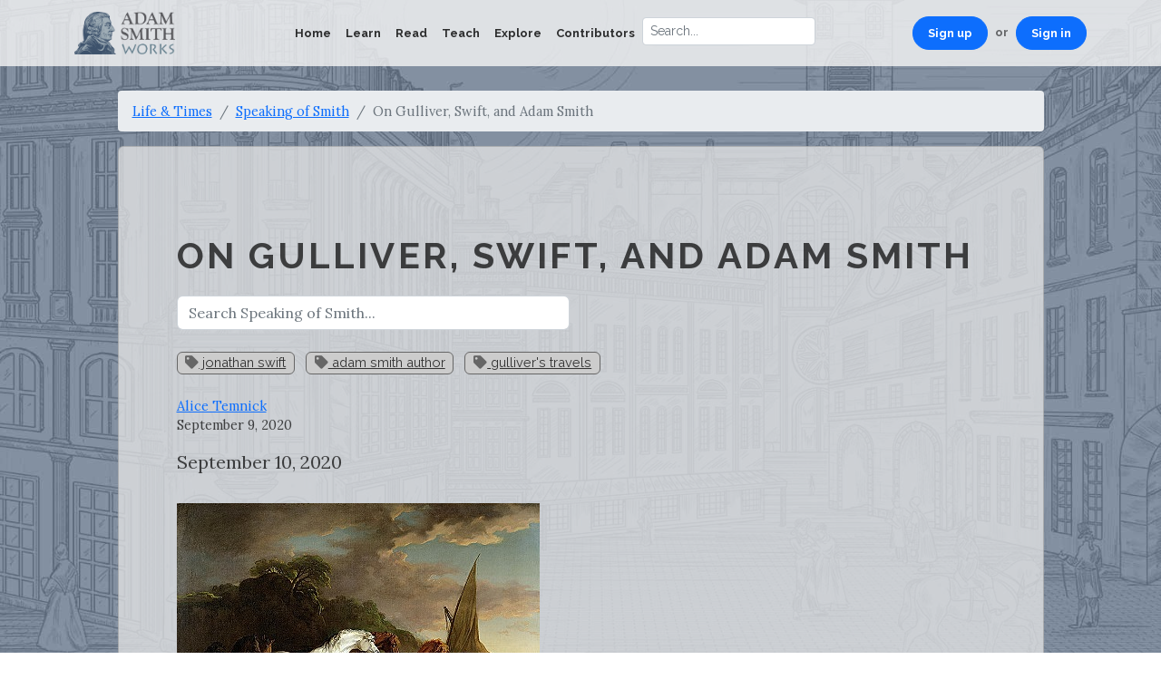

--- FILE ---
content_type: text/html; charset=utf-8
request_url: https://www.adamsmithworks.org/speakings/on-gulliver-swift-and-adam-smith-read-with-me
body_size: 7741
content:
<!doctype html>
<html lang="en">
<head>
  <meta charset="utf-8"/>
  <meta name="viewport" content="width=device-width, initial-scale=1, shrink-to-fit=no"/>
  <title>On Gulliver, Swift, and Adam Smith | Adam Smith Works</title><meta name="description" content="September 10, 2020 By Sawrey Gilpin - Public Domain. Part 3 of a #ReadWithMe Series" /><meta property="og:type" content="website" /><meta property="og:locale" content="en_us" /><meta property="og:title" content="On Gulliver, Swift, and Adam Smith | Adam Smith Works" /><meta property="og:description" content="September 10, 2020 By Sawrey Gilpin - Public Domain. Part 3 of a #ReadWithMe Series" /><meta property="og:image" content="https://www.adamsmithworks.org/system/uploads/store/0cac166401946456381bc5404e3f84a2.jpg" /><meta property="og:url" content="https://www.adamsmithworks.org/speakings/on-gulliver-swift-and-adam-smith-read-with-me" /><meta name="twitter:card" content="summary_large_image" /><meta name="twitter:title" content="On Gulliver, Swift, and Adam Smith | Adam Smith Works" /><meta name="twitter:description" content="September 10, 2020 By Sawrey Gilpin - Public Domain. Part 3 of a #ReadWithMe Series" /><meta name="twitter:image" content="https://www.adamsmithworks.org/system/uploads/store/0cac166401946456381bc5404e3f84a2.jpg" /><meta property="twitter:url" content="https://www.adamsmithworks.org/speakings/on-gulliver-swift-and-adam-smith-read-with-me" /><meta property="twitter:domain" content="www.adamsmithworks.org" />
  
  <link rel="icon" href="/favicon.ico"/>

  <!-- Google Tag Manager -->
  <script>
    document.addEventListener('turbo:load', function(event) {
      var url = event.data.url;
      dataLayer.push({
        'event':'pageView',
        'virtualUrl': url
      });
    });
    (function(w,d,s,l,i){w[l]=w[l]||[];w[l].push({'gtm.start':
    new Date().getTime(),event:'gtm.js'});var f=d.getElementsByTagName(s)[0],
    j=d.createElement(s),dl=l!='dataLayer'?'&l='+l:'';j.async=true;j.src=
    'https://www.googletagmanager.com/gtm.js?id='+i+dl;f.parentNode.insertBefore(j,f);
    })(window,document,'script','dataLayer','GTM-NG3RBMJ');
  </script>
  <!-- End Google Tag Manager -->

  <link href="https://fonts.googleapis.com/css?family=Lora:400,400i|Raleway:400,700" rel="stylesheet"/>
  <link rel="stylesheet" href="https://use.fontawesome.com/releases/v5.3.1/css/all.css" integrity="sha384-mzrmE5qonljUremFsqc01SB46JvROS7bZs3IO2EmfFsd15uHvIt+Y8vEf7N7fWAU" crossorigin="anonymous">
  <link rel="stylesheet" href="/assets/application-2ec0d251a883372cc3c9216ad06c42a7a8b05addc1d9d8a6929e99c1b3d5baf0.css" media="all" data-turbo-track="reload" />
  <script src="https://cdnjs.cloudflare.com/ajax/libs/jquery/3.6.1/jquery.min.js" integrity="sha512-aVKKRRi/Q/YV+4mjoKBsE4x3H+BkegoM/em46NNlCqNTmUYADjBbeNefNxYV7giUp0VxICtqdrbqU7iVaeZNXA==" crossorigin="anonymous" referrerpolicy="no-referrer"></script>
  <script src="/assets/application-4b7ce6ac2bbe89f907c7f761278729740df8662d14931fa6bc671cf4457cacdd.js" data-turbo-track="reload" defer="defer"></script>
    <link rel="alternate" type="application/rss+xml" title="Adam Smith’s Enlightened World | Adam Smith Works" href="https://www.adamsmithworks.org/documents.rss" />
    <link rel="alternate" type="application/feed+json" title="Adam Smith’s Enlightened World | Adam Smith Works" href="https://www.adamsmithworks.org/documents.json" />
    <link rel="alternate" type="application/rss+xml" title="Speaking of Smith | Adam Smith Works" href="https://www.adamsmithworks.org/speakings.rss" />
    <link rel="alternate" type="application/feed+json" title="Speaking of Smith | Adam Smith Works" href="https://www.adamsmithworks.org/speakings.json" />
    <link rel="alternate" type="application/rss+xml" title="Podcasts | Adam Smith Works" href="https://www.adamsmithworks.org/podcasts.rss" />
    <link rel="alternate" type="application/feed+json" title="Podcasts | Adam Smith Works" href="https://www.adamsmithworks.org/podcasts.json" />
    <meta name="csrf-param" content="authenticity_token" />
<meta name="csrf-token" content="3H_-gXa9SGSJnuwrtgv7s_aT7DueswiHuqjWfLZ-k1BFX5FS7g8Owo7wYvr_uMCUCMV6R8vmOJ-s8CMDcgm8LA" />
  </head>

  <body>
    <!-- Google Tag Manager (noscript) -->
    <noscript><iframe src="https://www.googletagmanager.com/ns.html?id=GTM-NG3RBMJ"
    height="0" width="0" style="display:none;visibility:hidden"></iframe></noscript>
    <!-- End Google Tag Manager (noscript) -->
        <nav class="navbar navbar-expand-md navbar-light fixed-top">
      <div class="container">
        <a class="navbar-brand" href="/"><img src="/logo.png" alt="Adam Smith Works" style="height: 47px"></a>
        <button class="navbar-toggler" type="button" data-bs-toggle="collapse" data-bs-target="#nav-site-main" aria-controls="nav-site-main" aria-expanded="false" aria-label="Toggle navigation">
          <span class="navbar-toggler-icon"></span>
        </button>
        <div class="collapse navbar-collapse" id="nav-site-main">
          <ul class="navbar-nav ms-auto">
            <li class="nav-item">
              <a class="nav-link" href="../">Home</a>
            </li>
            <li class="nav-item"><a class="nav-link" href="/life_times">Learn</a></li>
            <li class="nav-item"><a class="nav-link" href="/texts">Read</a></li>
            <li class="nav-item"><a class="nav-link" href="/educational_resources">Teach</a></li>
            <li class="nav-item"><a class="nav-link" href="/contemporary_applications">Explore</a></li>
            <li class="nav-item"><a class="nav-link" href="/people">Contributors</a></li>
            <form action="/results" method="get" role="search" accept-charset="utf-8">
  <div class="input-group input-group-lg">
    <input type="search" autocomplete="no" autocorrect="no" class="form-control" placeholder='Search...' name="q" value="">
    
  </div>
</form>

          </ul>
          <ul class="navbar-nav ms-auto">
            <li class="nav-item d-flex flex-row">
              <a class="nav-link btn btn-sm btn-primary rounded-pill text-bg-primary px-3" href="/users/sign_up">Sign up</a> <span class="navbar-text mx-2">or</span>
              <a class="nav-link btn btn-sm btn-primary rounded-pill text-bg-primary px-3" href="/users/sign_in">Sign in</a>
            </li>
          </ul>
        </div>
      </div>
    </nav>
    <div class="container">
      <div class="row">
        <main role="main" id="main_content" class="container col-lg-11">
          
          <ol class="breadcrumb">
  <li class="breadcrumb-item"><a href="/life_times">Life &amp; Times</a></li>
  <li class="breadcrumb-item"><a href="/speakings">Speaking of Smith</a></li>
  <li class="breadcrumb-item active">On Gulliver, Swift, and Adam Smith</li>
</ol>
<div class="card well">
  <div class="card-body" id="outer-frame">
    <h1>
      On Gulliver, Swift, and Adam Smith
    </h1>
    <div class="row">
      <form action="/speakings/results" class="col-md-6" method="get" accept-charset="utf-8">
        <div class="form-group input-group search-with-cancel">
          <input type="search" class="form-control" placeholder = "Search Speaking of Smith..." name="sq" value="">
          
        </div>
      </form>
    </div>
    <p class="tags">  <a class="badge" title="Other items tagged with ‘jonathan swift’" href="/tags/116"><i class="fa fa-tag"></i> jonathan swift</a>
  <a class="badge" title="Other items tagged with ‘adam smith author’" href="/tags/297"><i class="fa fa-tag"></i> adam smith author</a>
  <a class="badge" title="Other items tagged with ‘gulliver&#39;s travels’" href="/tags/439"><i class="fa fa-tag"></i> gulliver's travels</a>
</p>
    <aside class="authors"><a href="/people/alice-temnick">Alice Temnick</a></aside>
    <p><time datetime="2020-09-09T11:00:00+0000">September 9, 2020</time></p>
    <div class="lead trix-copy">
      <div class="trix-text">
<strong>September 10, 2020</strong><br><br><img src="/system/uploads/store/0cac166401946456381bc5404e3f84a2.jpg" width="400" height="298"><figcaption class="attachment__caption attachment__caption--edited">By Sawrey Gilpin - Public Domain.</figcaption><br>Part 3 of a #ReadWithMe Series</div>
    </div>
    <div class="trix-copy">
      <div class="trix-text">A lot has happened to Gulliver over the sixteen years and seven months of his travels. Part IV of the book, the concluding voyage, has fascinated, angered, and confused critics and readers for almost three centuries. <a href="https://www.adamsmithworks.org/speakings/on-gulliver-swift-and-adam-smith">Part 1</a> of this series highlighted <a href="https://www.adamsmithworks.org/life_times/otteson-brief-smith-bio">Adam Smith</a>’s praise of Johnathan Swift’s plain style of writing. Did Smith consider the ending to <em>Gulliver’s Travels</em>, this remarkable book he was so fond of, as an exception to this claim? Or did Smith (and other readers) consider this dark turn of Gulliver’s character and bleak outlook for humanity, consistent with Swift’s plain writing style? Perhaps this dramatic change in plot and character mirrored Swift’s own late life anguish. Alternatively, Swift’s crafty use of ridicule might have obscured the author’s intended message. If his writing is still “plainly” clear and consistent, it may be that the many possible meanings of Swift’s widely interpreted ending are another testament to his multifaceted genius. To consider aspects of the divisive ending, a brief description of significant events from Part IV follows.</div><div class="trix-text"><em>Gulliver is awakened to a painful realization about himself and humanity by extension, when he compares himself and his fellow Englishmen to the HOUYHNHNM race. These HOUYHNHNMS are beautiful horses with powers of reason, who know and only speak truths in a tonal “whinnying” language. Evil is unknown to these communal beings who have limited feelings toward their children and exchange them with each other in order to have only one of each sex. </em></div><div class="trix-text"><em>Opposite to these stellar creatures are the odious and deformed YAHOOS of the same land, whom Gulliver despises while dismissing his physical similarities to this group. Through three years of discourse with his noble HOUYHNHNM master, Gulliver realizes that he is undeniably, a YAHOO - a human creature, whose human nature tends toward unavoidable and horrible vice. He wishes to live the rest of his life here so that he can contemplate and practice the virtues he admires in the wise HOUYHNHMNS he so dearly loves. He is hopeful, and quite desperately motivated to become an improved HOUYHNHMN-like YAHOO. </em></div><div class="trix-text">
<em>It’s cold reasoning that leads his noble master and other HOUYHNHMNS to reject poor Gulliver out of fear of him causing a YAHOO uprising. They send a heart-broken Gulliver toward “home” in a canoe. In despair, he seeks to end his days on a deserted island, but instead is captured and taken to England by a good-hearted ship captain, who keeps Gulliver from jumping overboard in his effort to avoid his destiny of life among English YAHOOS. English YAHOOS are more polished and educated, but in Gulliver’s mind, they are just as depraved and despicable as those in HOUYHNHMN land. As anticipated, life in England is miserable for him. Even the smell of his YAHOO wife is unbearable. He prefers spending time in the stable with his horses, and lives out his days regretting the life he could not have, despising the one he has, and avoiding the prideful YAHOOS as best as he can. In the final chapter, Gulliver reminds us, “gentle readers ," that his book is written plainly and truthfully, unlike the many travel books that are not. (Scholars suggest </em><a href="https://www.econlib.org/robinson-crusoe-not-exactly-isolated/"><em>Robinson Crusoe</em></a><em> is the particular book Swift is indirectly attacking here).</em>
</div><div class="trix-text">The story of Gulliver in Part IV, the final phase of his journey, is indeed complex and convoluted. Until this final voyage, heroic Gulliver has persevered through odd and dangerous circumstances, has proudly portrayed and defended the merits of his country and fellow Englishmen to a variety of monarchs, and has optimistically approached every new adventure. Now, as he is booted out of this last nameless country, he rejects his own and others’ humanity entirely. What exactly broke poor Gulliver? </div><div class="trix-text">Swift’s creation of <a href="http://www.mygullivertravels.com/houyhnhnms-history.html">HOUYHNHMN society</a> is more peculiar than enticing, raising questions as to its appeal. Gulliver’s reverent embrace of this place is particularly striking as everyday living was far from luxurious. In fact his rich descriptions of accommodations were far superior in every other land. For clothing, Gulliver wears the awkward sun-cured skins of animals as well as those of the evil YAHOO “beasts of burden,” who were very much a constant presence in everyday HOUYHNHMN life. His bland diet was a variation of the oats that grew in the wild, his bed on a floor was made of wild beaten hemp, yet “I enjoyed perfect health of body, and tranquility of mind." Following this statement, Gulliver itemizes a long list of the many negative things omitted from his new life, including pickpockets, tedious talkers, “physician to destroy my body and lawyers to ruin my fortune." (One senses that Swift had fun with these intermittent jabs.) </div><div class="trix-text">Swift’s concoction of this unsophisticated species of animals with human intellect, is curious. While the HOUYHNHMN’s prized friendship, empathy and Smithian sympathy were not exhibited toward their offspring nor toward Gulliver when he was expelled from their country. HOUYHNHMN stoic indifference toward death demonstrated their perceived place in their natural world. </div><div class="trix-text">Also peculiar about HOUYHNHMN-land was the lack of markets for exchange of goods and services, the absence of trade, and a proud ignorance of <a href="https://www.econlib.org/library/Enc/Innovation.html">innovation</a> (captured YAHOOS, whom they loathed, dragged them around on sledges as there were no wheels). There was no agriculture, no use of money, no need for laws and no written language as knowledge was passed along through tradition. Yet Gulliver wants to shed his identity and become like his beloved HOUYHNHMN’s. He writes: “When I happened to behold the reflection of my own form in a lake or fountain, I turned away my face in horror and detestation of myself, and could better endure the sight of a common YAHOO than of my person.” </div><div class="trix-text">It’s inarguably a depressing ending. It’s possible that Gulliver, who begins trotting like a horse and is now an old man for his time, has gone a bit mad. Had Swift as well? This possibility is addressed in Leo Damrosch’s Jonathan Swift biography (2015). Swift was 59 when completing and submitting the manuscript of Gulliver’s Travels and soon after began exhibiting the signs of declining memory that we know today as dementia. In personal letters, Swift wrote of his increasingly negative outlook on society. His character Gulliver, upon finishing his travels, retired to a similar misery in Redcliff England, also at the age of 59. </div><div class="trix-text">Adam Smith might have puzzled over Swift’s choice of animals whose indifferent nature lacked important benevolent affections. Perhaps as curious to the great philosopher and political thinker was Swift’s choice of the rudimentary HOUYHNHMN <a href="https://www.econlib.org/library/Topics/HighSchool/EconomicSystems.html">economic system</a>.</div><div class="trix-text">Smith may have attributed this system to Swift’s hand at ridicule, a talent that Smith also deeply admired in Swift. </div><blockquote>“The foundation of Ridicule is either when what is in most respects Grand or pretends to be so or is expected to be so, has something mean or little in it or when we find something that is really mean with some pretensions and marks of grandeur.” (LRBL, L8, 108)</blockquote><div class="trix-text">Smith goes on to explain that it is the different combination of ideas that allow each idea its manner of ridicule. It is the contradiction of a very tall man, Gulliver, among the miniature Lilliputians, followed by the description of Gulliver, still the same size, among the giants of Brobdingnag that “excites our laughter." Might this idea of juxtaposition also apply to the disjunction between this mean economic system and the other economic systems encountered in the travels or to the real economy of England? Perhaps the humor lies in Swift’s elaborate description of the grandness of this HOUYHNMN economic system whose citizens’, skilled with reasoning, produce only a mean, meager economic outcome. Gulliver’s praise and admiration for virtuous HOUYHNMNS is as extreme as his contempt, hatred and dread of odious YAHOO’s (who represent himself and English society).</div><div class="trix-text">Swift wrote this fantasy novel during real 18th century events of the changeover from Britain’s monarchy toward the modern political system heralded by Smith that led to Britain's dominance. Advancements in science, publishing, manufacturing and trade were rapidly changing life in Britain and Ireland (Swift lived in both countries). Swift, who notoriously remained elusive even to close friends, may never have considered a tidy ending for his masterpiece and might have intentionally led his readers toward unanswered, and perhaps unanswerable, philosophical questions.. </div><div class="trix-text">
<br><img src="/system/uploads/store/afcee10552e64c16acf9d05d63e3a98a.jpg" width="251" height="400"><figcaption class="attachment__caption"></figcaption>
</div><div class="trix-text">See also <a href="https://www.adamsmithworks.org/speakings/on-gulliver-swift-and-adam-smith">Part I</a> and <a href="https://www.adamsmithworks.org/speakings/on-gulliver-swift-and-adam-smith-part-2">Part 2</a> of this 3 part #ReadWithMe series.</div><div class="trix-text">See Alice's <a href="https://www.youtube.com/watch?v=-7BH2kL7bfU&amp;list=PLky2HhUE0y7QMMiaO8VbYTQCrpUIe3j9L&amp;index=5&amp;t=123s">AMA interview</a> with Leo Damrosch.<br><br>
</div><div class="trix-text"><strong><em>References</em></strong></div><div class="trix-text">Damrosch, Leo (2013). <em>Jonathan Swift, His Life and His World</em>. Yale University Press </div><div class="trix-text">Smith, Adam. <em>Lectures on Rhetoric and Belles Lettres.</em> </div><div class="trix-text">Swift, Jonathan. <em>Gulliver’s Travels</em>, The Franklin Library 1974 edition</div>
    </div>
    <div class="mt-4">
      <h5>Comments</h5>
      
    </div>
  </div>
</div>
<div class="wallpaper life-times"></div>

        </main>
      </div>
    </div>
    <footer>
      <div class="social-links social-icons">
        Follow us:
        <a href="https://twitter.com/adamsmithworks" title="Twitter"><i class="fab fa-2x fa-twitter fa-fw"></i></a>
        <a href="https://www.facebook.com/adamsmithworks" title="Facebook"><i class="fab fa-2x fa-facebook fa-fw"></i></a>
        <a href="https://www.youtube.com/channel/UCGlbiO_GFmspuwc4vM6Zyuw" title="YouTube"><i class="fab fa-2x fa-youtube fa-fw"></i></a>
        <a href="https://www.adamsmithworks.org/documents.rss" title="RSS Feed"><i class="fas fa-2x fa-rss-square fa-fw"></i></a>
        <a href="https://eepurl.com/gbci-L" title="Join our Mailing List"><i class="fas fa-2x fa-envelope-square fa-fw"></i></a>
      </div>
      <p>A project of Liberty Fund, made possible by a grant from the John Templeton Foundation.</p>
      <p>
        Copyright 2017 – 2026, Liberty Fund, Inc. All Rights Reserved.
      </p>
      
    </footer>
  </body>
</html>
